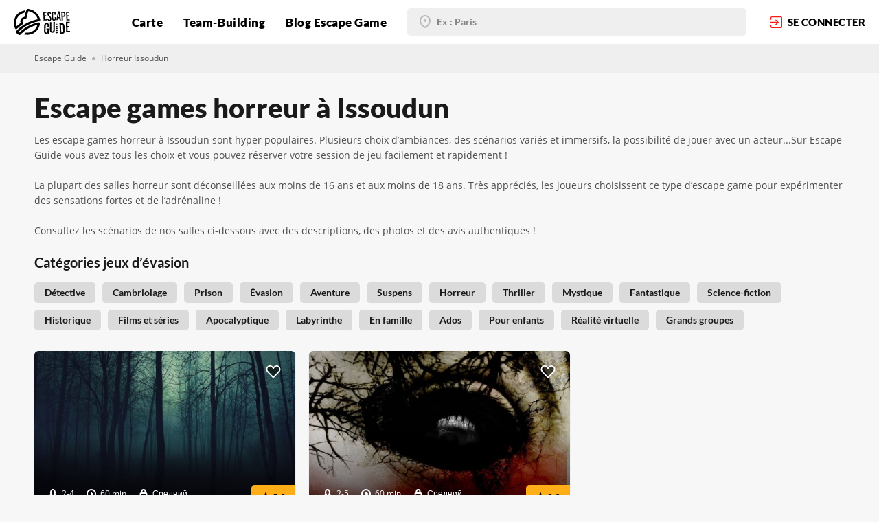

--- FILE ---
content_type: text/html; charset=UTF-8
request_url: https://escapeguide.com/quests-categories/horreur/issoudun
body_size: 8774
content:
<!DOCTYPE html>
<html lang="fr">
<head>
    <meta charset="UTF-8">

    
<title>Escape Games horreur à Issoudun - Escape Guide | Réservation, Photos, Avis</title>
<meta name="title" content="Escape Games horreur à Issoudun - Escape Guide | Réservation, Photos, Avis">
<meta name="description" content="">
<meta name="keywords" content="">
<link rel="canonical" href="https://escapeguide.com/quests-categories/horreur/issoudun">
<meta name="robots" content="index, follow">

<meta name="google-site-verification" content="hbbELkA-GeXaCFmH0SP_qAfgYqlIie76k8OP40vCMVg" />
<meta name="cmsmagazine" content="c69d202ad749ed638f1d677bb11f1583" />


<meta property="og:title" content="Tous les escape games horreur à Issoudun | Meilleurs escape games de votre ville sur Escape Guide">
<meta property="og:description" content="Retrouvez les meilleurs escape games horreur à Issoudun. Plongez dans un film d&#039;horreur et affrontez vos plus grandes peurs en l&#039;espace d&#039;une heure.">
<meta property="og:site_name" content="Escape Guide">
<meta property="og:url" content="https://escapeguide.com/quests-categories/horreur/issoudun">

<meta property="og:type" content="page">
    <meta property="og:image" content="https://escapeguide.com/storage/app/media/OG-images-site/escape_games_horreur_halloween_paris_nice_montpellier_lyon_toulouse_bordeaux.jpg">
<meta property="og:image:width" content="1200">
<meta property="og:image:height" content="1200">


<meta name="twitter:description" content="Retrouvez les meilleurs escape games horreur à Issoudun. Plongez dans un film d&#039;horreur et affrontez vos plus grandes peurs en l&#039;espace d&#039;une heure.">
<meta name="twitter:title" content="Tous les escape games horreur à Issoudun | Meilleurs escape games de votre ville sur Escape Guide">

    <meta property="twitter:image" content="https://escapeguide.com/storage/app/media/OG-images-site/escape_games_horreur_halloween_paris_nice_montpellier_lyon_toulouse_bordeaux.jpg">


    <meta name="viewport"
          content="width=device-width, user-scalable=no, initial-scale=1.0, maximum-scale=1.0, minimum-scale=1.0">
    <meta http-equiv="X-UA-Compatible" content="ie=edge">
    
    <!-- Google Fonts -->
        <!-- /Google Fonts -->

    <!-- Font-awesome 4.7 -->
        <!-- /Font-awesome 4.7 -->

    <!-- Icons and favicons -->
    <link rel="icon" href="https://escapeguide.com/themes/escapeguide_main/assets/img/favicon.ico" type="image/x-icon">
        <!-- /Icons and favicons -->

    <!-- Common styles -->
    <link href="https://escapeguide.com/themes/escapeguide_main/assets/dist/css/vendor.css?id=fa5e5fa68fc6437d1cda" rel="stylesheet">
    <link href="https://escapeguide.com/themes/escapeguide_main/assets/dist/css/app.css?id=348ded69c322dcfa9ab8" rel="stylesheet">
    <!-- /Common styles -->

    <!-- Added styles -->
        <!-- /Added styles -->

    <!-- Extra head scripts -->
    <meta name="yandex-verification" content="4247d47e54c653ae" />
<!-- Global site tag (gtag.js) - Google Analytics -->
<script async src="https://www.googletagmanager.com/gtag/js?id=UA-137175370-1"></script>
<script>
  window.dataLayer = window.dataLayer || [];
  function gtag(){dataLayer.push(arguments);}
  gtag('js', new Date());

  gtag('config', 'UA-137175370-1');
</script>
<!-- Yandex.Metrika counter -->
<script>
   (function(m,e,t,r,i,k,a){m[i]=m[i]||function(){(m[i].a=m[i].a||[]).push(arguments)};
   m[i].l=1*new Date();k=e.createElement(t),a=e.getElementsByTagName(t)[0],k.async=1,k.src=r,a.parentNode.insertBefore(k,a)})
   (window, document, "script", "https://mc.yandex.ru/metrika/tag.js", "ym");

   ym(53015737, "init", {
        clickmap:true,
        trackLinks:true,
        accurateTrackBounce:true,
        webvisor:true
   });
</script>
<!-- /Yandex.Metrika counter -->

<!-- Facebook Pixel Code -->
<script>
!function (f, b, e, v, n, t, s) {
    if (f.fbq) return;
    n = f.fbq = function () {
        n.callMethod ?

            n.callMethod.apply(n, arguments) : n.queue.push(arguments)
    };

    if (!f._fbq) f._fbq = n;
    n.push = n;
    n.loaded = !0;
    n.version = '2.0';

    n.queue = [];
    t = b.createElement(e);
    t.async = !0;

    t.src = v;
    s = b.getElementsByTagName(e)[0];

    s.parentNode.insertBefore(t, s)
}(window, document, 'script', 'https://connect.facebook.net/en_US/fbevents.js');

fbq('init', '718486425264697');

fbq('track', 'PageView');
</script>
<noscript><img height="1" width="1" src="https://www.facebook.com/tr?id=718486425264697&ev=PageView&noscript=1"/></noscript>
<!-- End Facebook Pixel Code -->
    <script src="https://js.stripe.com/v3/"></script>
    <script>var stripe = Stripe('pk_live_fge0LhqszvAMUxVg8EpQIRmB00W4d5wpU9');</script>
    <!-- /Extra head scripts -->
</head>
<body class=" page-quests-category-in-city">
        
    
    <!-- Header -->
    <header class="header lg:justify-between">
        <!-- Navigation -->
        <a href="https://escapeguide.com" class="header-logo" title="Escape Guide | Escape game Nice - Marseille - Montpelier - Lyon - Paris - Bordeaux  ">
    <svg class="header-logo__icon">
        <use xlink:href="/themes/escapeguide_main/assets/img/sprite.svg#logo"></use>
    </svg>
</a>
<ul class="header-menu">
    <div class="header-menu-mobile">
        <svg class="header-menu-mobile__icon header-mobile-burger">
            <use xlink:href="/themes/escapeguide_main/assets/img/sprite.svg#burger"></use>
        </svg>
        <svg class="header-menu-mobile__icon hidden header-mobile-close">
            <use xlink:href="/themes/escapeguide_main/assets/img/sprite.svg#close"></use>
        </svg>
    </div>
                                                                                <li>
    <a  href="https://escapeguide.com/trouver-escape-game-france" title="Trouver un escape game en France | Chercher un escape games en France - jeux d&#039;évasion France">
                Carte
            </a>
</li>

                                                                                    <li>
    <a  href="https://escapeguide.com/escape-games-entreprise" title="Escape games pour entreprise | Jeux d&#039;évasion pour société - Escape game entreprise en France">
                Team-Building
            </a>
</li>

                                                                                    <li>
    <a  href="https://escapeguide.com/blog-escape-game-france" title="Actualités escape games en France | Blog {portal_name} jeux d&#039;évasion grandeur nature en France">
                Blog Escape Game
            </a>
</li>

                                        </ul>
<div class="header-mobile-menu">
    <div class="header-mobile-menu-wrap">
                    <form action="/search" method="get" class="">
    <div class="input input-filled">
    <svg class="input-icon">
        <use xlink:href="/themes/escapeguide_main/assets/img/sprite.svg#black-marker"></use>
    </svg>
    <input type="text" name="address" class="location-autocomplete-input" placeholder="Ex : Paris" value="" data-auto-submit="true">
</div>
<input type="hidden" class="location-autocomplete" name="locality" value="">
<input type="hidden" class="location-autocomplete" name="lat" value="">
<input type="hidden" class="location-autocomplete" name="lng" value=""></form>                <div class="header-mobile-menu-wrapper">
            <div class="header-mobile-menu__head">
                            </div>
            <div class="header-mobile-menu__middle">
                <ul>
                                                                                                                                                                                                <li>
    <a  href="https://escapeguide.com/trouver-escape-game-france" title="Trouver un escape game en France | Chercher un escape games en France - jeux d&#039;évasion France">
                Carte
            </a>
</li>

                                                                                                                                                                                    <li>
    <a  href="https://escapeguide.com/escape-games-entreprise" title="Escape games pour entreprise | Jeux d&#039;évasion pour société - Escape game entreprise en France">
                Team-Building
            </a>
</li>

                                                                                                                                                                                    <li>
    <a  href="https://escapeguide.com/blog-escape-game-france" title="Actualités escape games en France | Blog {portal_name} jeux d&#039;évasion grandeur nature en France">
                Blog Escape Game
            </a>
</li>

                                                                                                                        </ul>
            </div>
            <div class="header-mobile-menu__footer">
                            </div>
            <div class="header-mobile-menu-links">
                            </div>
        </div>
    </div>
</div>
    <form action="/search" method="get" class="header-autocomplete-form lg:hidden">
    <div class="input input-filled">
    <svg class="input-icon">
        <use xlink:href="/themes/escapeguide_main/assets/img/sprite.svg#black-marker"></use>
    </svg>
    <input type="text" name="address" class="location-autocomplete-input" placeholder="Ex : Paris" value="" data-auto-submit="true">
</div>
<input type="hidden" class="location-autocomplete" name="locality" value="">
<input type="hidden" class="location-autocomplete" name="lat" value="">
<input type="hidden" class="location-autocomplete" name="lng" value=""></form>    <a data-fancybox data-src="#login-form" href="javascript:;" class="header-login">
        <svg class="header-login__icon">
            <use xlink:href="/themes/escapeguide_main/assets/img/sprite.svg#enter"></use>
        </svg>
        <span class="xl:hidden">se connecter</span>
    </a>
    </header>

    <!-- Content -->
    <main id="layout-content" class="">
        
<div class="breadcrumbs">
    <div class="container">
        <a href="https://escapeguide.com">Escape Guide</a>
        <span class="delimeter"></span>
                                    <a>Horreur Issoudun</a>
                        </div>
</div>
<div class="container pt-30 ssm:pt-20 mb-20">
    <h1 class="heading heading-lg static-welcome__heading mb-15">Escape games horreur à Issoudun</h1>
    <p>Les escape games horreur à Issoudun sont hyper populaires. Plusieurs choix d’ambiances, des scénarios variés et immersifs, la possibilité de jouer avec un acteur...Sur Escape Guide vous avez tous les choix et vous pouvez réserver votre session de jeu facilement et rapidement !
	<br>
	<br>La plupart des salles horreur sont déconseillées aux moins de 16 ans et aux moins de 18 ans. Très appréciés, les joueurs choisissent ce type d’escape game pour expérimenter des sensations fortes et de l’adrénaline !
	<br>
	<br>Consultez les scénarios de nos salles ci-dessous avec des descriptions, des photos et des avis authentiques !</p>
</div>

<section class=" pb-40 ssm:pb-25 xs:pb-15">
    <div class="container">
                <div id="categories" class="">
    <div class="heading heading-sm  mb-14 font-700">Catégories jeux d’évasion</div>
    <div class="pins-line mb-20">
                                                                        <a href="https://escapeguide.com/search?category=10183&amp;lat=46.94753&amp;lng=1.98865&amp;locality=Issoudun&amp;address=Issoudun"
               class="cat-pin cat-pin-gray bg-gray-db hover:bg-red hover:text-white text-black-semi font-600 " title="Escape Games détective à Issoudun - Escape Guide | Réservation, Photos, Avis">
                Détective
            </a>
                                                                        <a href="https://escapeguide.com/search?category=10136&amp;lat=46.94753&amp;lng=1.98865&amp;locality=Issoudun&amp;address=Issoudun"
               class="cat-pin cat-pin-gray bg-gray-db hover:bg-red hover:text-white text-black-semi font-600 " title="Escape Games cambriolage à Issoudun - Escape Guide | Réservation, Photos, Avis">
                Cambriolage
            </a>
                                                                        <a href="https://escapeguide.com/search?category=10176&amp;lat=46.94753&amp;lng=1.98865&amp;locality=Issoudun&amp;address=Issoudun"
               class="cat-pin cat-pin-gray bg-gray-db hover:bg-red hover:text-white text-black-semi font-600 " title="Escape Games en prison à Issoudun - Escape Guide | Réservation, Photos, Avis">
                Prison
            </a>
                                                                        <a href="https://escapeguide.com/search?category=10202&amp;lat=46.94753&amp;lng=1.98865&amp;locality=Issoudun&amp;address=Issoudun"
               class="cat-pin cat-pin-gray bg-gray-db hover:bg-red hover:text-white text-black-semi font-600 " title="Escape Games &quot;évasion&quot; à Issoudun - Escape Guide | Réservation, Photos, Avis">
                Évasion
            </a>
                                                                        <a href="https://escapeguide.com/search?category=10201&amp;lat=46.94753&amp;lng=1.98865&amp;locality=Issoudun&amp;address=Issoudun"
               class="cat-pin cat-pin-gray bg-gray-db hover:bg-red hover:text-white text-black-semi font-600 " title="Escape Games &quot;aventure&quot; à Issoudun - Escape Guide | Réservation, Photos, Avis">
                Aventure
            </a>
                                                                        <a href="https://escapeguide.com/search?category=10203&amp;lat=46.94753&amp;lng=1.98865&amp;locality=Issoudun&amp;address=Issoudun"
               class="cat-pin cat-pin-gray bg-gray-db hover:bg-red hover:text-white text-black-semi font-600 " title="Escape Games à suspens à Issoudun - Escape Guide | Réservation, Photos, Avis">
                Suspens
            </a>
                                                                        <a href="https://escapeguide.com/search?category=10180&amp;lat=46.94753&amp;lng=1.98865&amp;locality=Issoudun&amp;address=Issoudun"
               class="cat-pin cat-pin-gray bg-gray-db hover:bg-red hover:text-white text-black-semi font-600 active" title="Escape Games horreur à Issoudun - Escape Guide | Réservation, Photos, Avis">
                Horreur
            </a>
                                                                        <a href="https://escapeguide.com/search?category=10181&amp;lat=46.94753&amp;lng=1.98865&amp;locality=Issoudun&amp;address=Issoudun"
               class="cat-pin cat-pin-gray bg-gray-db hover:bg-red hover:text-white text-black-semi font-600 " title="Escape Games thriller à Issoudun - Escape Guide | Réservation, Photos, Avis">
                Thriller
            </a>
                                                                        <a href="https://escapeguide.com/search?category=10182&amp;lat=46.94753&amp;lng=1.98865&amp;locality=Issoudun&amp;address=Issoudun"
               class="cat-pin cat-pin-gray bg-gray-db hover:bg-red hover:text-white text-black-semi font-600 " title="Escape Games mystiques à Issoudun - Escape Guide | Réservation, Photos, Avis">
                Mystique
            </a>
                                                                        <a href="https://escapeguide.com/search?category=10174&amp;lat=46.94753&amp;lng=1.98865&amp;locality=Issoudun&amp;address=Issoudun"
               class="cat-pin cat-pin-gray bg-gray-db hover:bg-red hover:text-white text-black-semi font-600 " title="Escape Games fantastiques à Issoudun - Escape Guide | Réservation, Photos, Avis">
                Fantastique
            </a>
                                                                        <a href="https://escapeguide.com/search?category=10206&amp;lat=46.94753&amp;lng=1.98865&amp;locality=Issoudun&amp;address=Issoudun"
               class="cat-pin cat-pin-gray bg-gray-db hover:bg-red hover:text-white text-black-semi font-600 " title="Escape Games science fiction à Issoudun - Escape Guide | Réservation, Photos, Avis">
                Science-fiction
            </a>
                                                                        <a href="https://escapeguide.com/search?category=10173&amp;lat=46.94753&amp;lng=1.98865&amp;locality=Issoudun&amp;address=Issoudun"
               class="cat-pin cat-pin-gray bg-gray-db hover:bg-red hover:text-white text-black-semi font-600 " title="Escape games historiques à Issoudun | Réservations, infos et photos sur Escape Guide">
                Historique
            </a>
                                                                        <a href="https://escapeguide.com/search?category=10194&amp;lat=46.94753&amp;lng=1.98865&amp;locality=Issoudun&amp;address=Issoudun"
               class="cat-pin cat-pin-gray bg-gray-db hover:bg-red hover:text-white text-black-semi font-600 " title="Escape Games inspirés de films et séries à Issoudun | Escape Guide - Réservation, Photos, Avis">
                Films et séries
            </a>
                                                                        <a href="https://escapeguide.com/search?category=10178&amp;lat=46.94753&amp;lng=1.98865&amp;locality=Issoudun&amp;address=Issoudun"
               class="cat-pin cat-pin-gray bg-gray-db hover:bg-red hover:text-white text-black-semi font-600 " title="Escape Games sur le thème de l&#039;apocalypse à Issoudun | Réservations sur Escape Guide">
                Apocalyptique
            </a>
                                                                        <a href="https://escapeguide.com/search?category=10172&amp;lat=46.94753&amp;lng=1.98865&amp;locality=Issoudun&amp;address=Issoudun"
               class="cat-pin cat-pin-gray bg-gray-db hover:bg-red hover:text-white text-black-semi font-600 " title="Escape Games labyrinthe à Issoudun - Escape Guide | Réservation, Photos, Avis">
                Labyrinthe
            </a>
                                                                        <a href="https://escapeguide.com/search?category=10188&amp;lat=46.94753&amp;lng=1.98865&amp;locality=Issoudun&amp;address=Issoudun"
               class="cat-pin cat-pin-gray bg-gray-db hover:bg-red hover:text-white text-black-semi font-600 " title="Escape Games en famille à Issoudun - Escape Guide | Réservation, Photos, Avis">
                En famille
            </a>
                                                                        <a href="https://escapeguide.com/search?category=10192&amp;lat=46.94753&amp;lng=1.98865&amp;locality=Issoudun&amp;address=Issoudun"
               class="cat-pin cat-pin-gray bg-gray-db hover:bg-red hover:text-white text-black-semi font-600 " title="Escape games pour ados à Issoudun - Escape Guide | Réservation, Photos, Avis">
                Ados
            </a>
                                                                        <a href="https://escapeguide.com/search?category=10199&amp;lat=46.94753&amp;lng=1.98865&amp;locality=Issoudun&amp;address=Issoudun"
               class="cat-pin cat-pin-gray bg-gray-db hover:bg-red hover:text-white text-black-semi font-600 " title="Escape Games pour enfants à Issoudun | Réservation, Photos, Avis">
                Pour enfants
            </a>
                                                                        <a href="https://escapeguide.com/search?category=10119&amp;lat=46.94753&amp;lng=1.98865&amp;locality=Issoudun&amp;address=Issoudun"
               class="cat-pin cat-pin-gray bg-gray-db hover:bg-red hover:text-white text-black-semi font-600 " title="Escape games en réalite virtuelle à Issoudun | Réservations, infos, photos">
                Réalité virtuelle
            </a>
                                                                        <a href="https://escapeguide.com/search?category=10193&amp;lat=46.94753&amp;lng=1.98865&amp;locality=Issoudun&amp;address=Issoudun"
               class="cat-pin cat-pin-gray bg-gray-db hover:bg-red hover:text-white text-black-semi font-600 " title="Escape Games pour grands groupes à Issoudun | Escape Guide - Réservation, Photos, Avis">
                Grands groupes
            </a>
            </div>
</div>                <div id="quests-block" class="cat-cards-wrap flex flex-wrap -mx-10">
            
    <div class="cat-cards-cell w-1/3 px-10 mb-20 ssm:w-full smd:w-1/2 xs:mb-10">
    <div class="quest-card relative ">
        <a href="https://escapeguide.com/quests/the-dark-forest-horror-berry-experience"
           class="quest-card-top img-lazy"
           style="background-image: url('/storage/app/media/content-images/quest_preview.png')"
           title="Escape game Issoudun - Escape games annuaire Issoudun"
           data-original="https://escapeguide.com/storage/app/uploads/public/5df/797/036/thumb_4293_460_320_0_0_auto.jpg">
            <div class="quest-card-top-wrap">
                <div class="quest-card-top__text">
                    Le 29 novembre 2019, une épidémie se propage à vitesse grand V et notre soldat vous mène en zone de quarantaine pour vous faire examiner...
                </div>
                <div class="label label-details label-details-white mb-10">
                    <svg class="label-icon">
                        <use xlink:href="/themes/escapeguide_main/assets/img/sprite.svg#person"></use>
                    </svg>
                    2-4
                </div>
                <div class="label label-details label-details-white mb-10">
                    <svg class="label-icon">
                        <use xlink:href="/themes/escapeguide_main/assets/img/sprite.svg#clock"></use>
                    </svg>
                    60 min
                </div>
                <div class="label label-details label-details-white mb-10">
                    <svg class="label-icon">
                        <use xlink:href="/themes/escapeguide_main/assets/img/sprite.svg#lock"></use>
                    </svg>
                    Средний
                </div>
            </div>
            <div class="rate-pin">
                <svg class="rate-pin-icon">
                    <use xlink:href="/themes/escapeguide_main/assets/img/sprite.svg#star"></use>
                </svg>
                5.0
            </div>
                                            </a>
        <div data-fancybox data-src="#login-form" class="quest-card-like like no-fill">
    <svg class="quest-card-like__icon ">
        <use xlink:href="/themes/escapeguide_main/assets/img/sprite.svg#heart"></use>
    </svg>
</div>
        <div class="quest-card-bottom">
            <div class="quest-card-bottom__info">
                                    <a href="https://escapeguide.com/quests/the-dark-forest-horror-berry-experience" class="heading heading-smd" title="The Dark Forest - Issoudun | Escape games annuaire Issoudun - Escape guide">The Dark Forest</a>
                                <div class="quest-card-bottom__details">
                    <div class="label label-address">
                        <svg class="label-icon">
                            <use xlink:href="/themes/escapeguide_main/assets/img/sprite.svg#red-marker"></use>
                        </svg>
                        Issoudun                     </div>
                    <span>Escape Game</span>
                </div>
            </div>
            <div class="quest-card-bottom-reserve">
                <div class="quest-card-bottom-price-wrap">
                    <div class="quest-card-bottom-reserve__price">30 - 60</div>
                    <div class="quest-card-bottom-reserve__currency">€</div>
                    <div class="quest-card-bottom-reserve__amount">par personne</div>
                </div>
                                                    <a href="https://escapeguide.com/quests/the-dark-forest-horror-berry-experience"  class="btn btn-red btn-small" title="Réserver Escape games à Issoudun | Escape guide annuaire">
    <svg class="btn-icon">
        <use xlink:href="/themes/escapeguide_main/assets/img/sprite.svg#calendar"></use>
    </svg>Réserver
</a>                            </div>
        </div>
    </div>
</div>
    <div class="cat-cards-cell w-1/3 px-10 mb-20 ssm:w-full smd:w-1/2 xs:mb-10">
    <div class="quest-card relative ">
        <a href="https://escapeguide.com/quests/nightmare-horror-berry-experience"
           class="quest-card-top img-lazy"
           style="background-image: url('/storage/app/media/content-images/quest_preview.png')"
           title="Escape game Issoudun - Escape games annuaire Issoudun"
           data-original="https://escapeguide.com/storage/app/uploads/public/5df/798/459/thumb_4295_460_320_0_0_auto.jpg">
            <div class="quest-card-top-wrap">
                <div class="quest-card-top__text">
                    Dans une pièce obscure, vous devrez résoudre une série d’énigmes pour pouvoir vous réveiller de votre propre cauchemar...
                </div>
                <div class="label label-details label-details-white mb-10">
                    <svg class="label-icon">
                        <use xlink:href="/themes/escapeguide_main/assets/img/sprite.svg#person"></use>
                    </svg>
                    2-5
                </div>
                <div class="label label-details label-details-white mb-10">
                    <svg class="label-icon">
                        <use xlink:href="/themes/escapeguide_main/assets/img/sprite.svg#clock"></use>
                    </svg>
                    60 min
                </div>
                <div class="label label-details label-details-white mb-10">
                    <svg class="label-icon">
                        <use xlink:href="/themes/escapeguide_main/assets/img/sprite.svg#lock"></use>
                    </svg>
                    Средний
                </div>
            </div>
            <div class="rate-pin">
                <svg class="rate-pin-icon">
                    <use xlink:href="/themes/escapeguide_main/assets/img/sprite.svg#star"></use>
                </svg>
                0.0
            </div>
                                            </a>
        <div data-fancybox data-src="#login-form" class="quest-card-like like no-fill">
    <svg class="quest-card-like__icon ">
        <use xlink:href="/themes/escapeguide_main/assets/img/sprite.svg#heart"></use>
    </svg>
</div>
        <div class="quest-card-bottom">
            <div class="quest-card-bottom__info">
                                    <a href="https://escapeguide.com/quests/nightmare-horror-berry-experience" class="heading heading-smd" title="Nightmare - Issoudun | Escape games annuaire Issoudun - Escape guide">Nightmare</a>
                                <div class="quest-card-bottom__details">
                    <div class="label label-address">
                        <svg class="label-icon">
                            <use xlink:href="/themes/escapeguide_main/assets/img/sprite.svg#red-marker"></use>
                        </svg>
                        Issoudun                     </div>
                    <span>Escape Game</span>
                </div>
            </div>
            <div class="quest-card-bottom-reserve">
                <div class="quest-card-bottom-price-wrap">
                    <div class="quest-card-bottom-reserve__price">20 - 50</div>
                    <div class="quest-card-bottom-reserve__currency">€</div>
                    <div class="quest-card-bottom-reserve__amount">par personne</div>
                </div>
                                                    <a href="https://escapeguide.com/quests/nightmare-horror-berry-experience"  class="btn btn-red btn-small" title="Réserver Escape games à Issoudun | Escape guide annuaire">
    <svg class="btn-icon">
        <use xlink:href="/themes/escapeguide_main/assets/img/sprite.svg#calendar"></use>
    </svg>Réserver
</a>                            </div>
        </div>
    </div>
</div>
        </div>
        <div id="quests-load-btn">
                    </div>
        <div id="quests-pre-loader" style="display: none;">
            <div class="text-center">
    <div class="loader booking-loader"><div class="line-scale"><div></div><div></div><div></div><div></div><div></div></div></div>
    <div class="heading-3 text-center text-yel">Chargement</div>
</div>        </div>
    </div>
</section>
    </main>

    <!-- Footer -->
    <footer id="layout-footer" class="footer">
	<div class="footer-container">
		<div class="footer-info">
			<div class="footer-col footer-col-contacts">
				<div class="footer-col__heading">
					Réseaux sociaux
				</div>
				<div class="footer-col-content">
					<div class="footer-contacts-wrap">
						<div class="footer-contacts-social">
							<a href="https://twitter.com/escapeguidefr/" target="_blank" title="Escape game annuaire - Twitter | Escape Guide - jeu d evasion France">
								<svg class="footer-contacts-icon">
									<use xlink:href="/themes/escapeguide_main/assets/img/sprite.svg#twi"></use>
								</svg>
							</a>
							<a href="https://www.facebook.com/EscapeGuideFr/" target="_blank" title="Facebook: Jeux d'évasion grandeur nature en France - Facebook | Escape Guide annuaire">
								<svg class="footer-contacts-icon">
									<use xlink:href="/themes/escapeguide_main/assets/img/sprite.svg#face"></use>
								</svg>
							</a>
							<a href="https://www.instagram.com/escapeguidefr/" target="_blank" title="Instagram: Annuaire escapes games France - instagram | Annuaire Escape Guide en France">
								<svg class="footer-contacts-icon">
									<use xlink:href="/themes/escapeguide_main/assets/img/sprite.svg#insta"></use>
								</svg>
							</a>
						</div>
												<a href="mailto:support@escapeguide.com" class="footer-mail" title="Contact mail Escape Guide jeux d'évasion en France">
							<svg class="footer-contacts-icon">
								<use xlink:href="/themes/escapeguide_main/assets/img/sprite.svg#mail"></use>
							</svg>
                            support@escapeguide.com</a>
					</div>
					<div class="footer-contacts-links">
                                                                            						    <a href="https://escapeguide.com/villes-escapes-game-france" title="Villes escape game France | Escape Guide annuaire">Villes et régions</a>
                                                                                						    <a href="https://escapeguide.com/escape-games-proche-metro" title="Recherche par stations de métro">Recherche par stations de métro</a>
                                                                                						    <a href="https://escapeguide.com/escape-game-secteurs" title="Recherche par arrondissements">Recherche par arrondissements</a>
                                                                                						    <a href="https://escapeguide.com/widgets-escape-guide" title="Widget Escape Guide">Widget Escape Guide</a>
                                                                                						    <a href="https://escapeguide.com/conditions-generales-de-vente" title="Conditions Générales de vente">Conditions Générales de vente</a>
                                                                                						    <a href="https://escapeguide.com/mentions-legales" title="Mentions légales">Mentions légales</a>
                                                    					</div>

				</div>
			</div>
						<div class="footer-col footer-col-games footer-toggled-col">
				<div class="footer-col__heading">
                    Découvrir
					<svg class="footer-col-chevron">
						<use xlink:href="/themes/escapeguide_main/assets/img/sprite.svg#chevron"></use>
					</svg>
				</div>
				<div class="footer-col-content">
                                        						<a href="https://escapeguide.com/blog-escape-game-france/post/regles-escape-games" title="Les règles à respecter dans un escape game">Les règles à respecter dans un escape game</a>
                    						<a href="https://escapeguide.com/blog-escape-game-france/post/meilleurs-escape-games-nice" title="Les meilleurs escape games à Nice">Les meilleurs escape games à Nice</a>
                    						<a href="https://escapeguide.com/blog-escape-game-france/post/escape-game-horreur-paris" title="Escape game horreur à Paris : les salles qui font le plus peur">Escape game horreur à Paris : les salles qui font le plus peur</a>
                    						<a href="https://escapeguide.com/blog-escape-game-france/post/meilleurs-escape-games-var" title="Top 10 des meilleurs escape games dans le var">Top 10 des meilleurs escape games dans le var</a>
                    						<a href="https://escapeguide.com/blog-escape-game-france/post/meilleurs-escape-games-marseille" title="Top 10 des meilleurs escape games à Marseille">Top 10 des meilleurs escape games à Marseille</a>
                    						<a href="https://escapeguide.com/blog-escape-game-france/post/meilleur-escape-game-bouches-du-rhone" title="Top 10 des meilleurs escape games des Bouches-du-Rhône">Top 10 des meilleurs escape games des Bouches-du-Rhône</a>
                    						<a href="https://escapeguide.com/blog-escape-game-france/post/meilleur-escape-game-toulouse" title="Top 10 des meilleurs escape games à Toulouse">Top 10 des meilleurs escape games à Toulouse</a>
                    				</div>
			</div>
						<div class="footer-col footer-col-guides footer-toggled-col">
				<div class="footer-col__heading">
                    Escape Guide
					<svg class="footer-col-chevron">
						<use xlink:href="/themes/escapeguide_main/assets/img/sprite.svg#chevron"></use>
					</svg>
				</div>
				<div class="footer-col-content">
                                                                                                            						<a href="https://escapeguide.com/escape-games-entreprise" title="Escape games pour entreprise | Jeux d&#039;évasion pour société - Escape game entreprise en France">Pour les entreprises</a>
                                                                    						<a href="https://escapeguide.com/partenariat-escape-guide" title="Devenir partenaire d&#039;escapes Games | Escape Guide partenaire d&#039;escapes games en France">Devenir partenaire</a>
                                                                    						<a href="https://escapeguide.com/a-propos-escape-guide" title="Quis sommes nous | Annuaire escape game France">À propos</a>
                                            				</div>
			</div>
			<div class="footer-col footer-col-add">
				<div class="footer-add">
					<div class="footer-add__heading">
						Ajoutez votre salle sur Escape Guide
					</div>
					<a href="https://escapeguide.com/ajouter-jeu-d-evasion" class="btn btn-red btn-small" title="Ajouter votre salle">Ajouter</a>
				</div>
			</div>
		</div>
	</div>
	<div class="footer-copyright">
		<div class="footer-container">
			© Escape Guide, 2019, 2026
		</div>
	</div>
</footer>
    <!-- Modals -->
    <div class="login-form hidden" id="login-form">
    <div class="login-form-wrap">
        <div class="login-form__heading heading heading-smd">
            Se connecter
        </div>
                        <div class="login-form-social">
                            <a href="https://escapeguide.com/flynsarmy/sociallogin/Google?s=https://escapeguide.com/quests-categories/horreur/issoudun&f=https://escapeguide.com" class="btn btn-auth btn-auth-trans btn-google btn-full mb-20">
                    <img src="https://escapeguide.com/themes/escapeguide_main/assets/img/icons/google.svg" class="btn-icon" alt="">Avec Google
                </a>
                            <a href="https://escapeguide.com/flynsarmy/sociallogin/Facebook?s=https://escapeguide.com/quests-categories/horreur/issoudun&f=https://escapeguide.com" class="btn btn-auth btn-auth-filled btn-facebook btn-full mb-20">
                    <img src="https://escapeguide.com/themes/escapeguide_main/assets/img/icons/face-white.svg" class="btn-icon" alt="">Avec Facebook
                </a>
                    </div>
        <div class="login-form-auth__heading heading heading-smd mb-10">
            ou
        </div>
        <form id="login-form-inner"
      data-request="onSignin"
      data-request-data="redirect: 'https://escapeguide.com/user'"
      data-request-flash
      class="login-form-auth">
    <div class="input input-rounded mb-20">
    <input id="userSigninLogin"
           type="email"
           class=""
           name="email"
           
           placeholder="E-mail"
           value="">
    <svg class="input-icon">
    <use xlink:href="/themes/escapeguide_main/assets/img/sprite.svg#form-check"></use>
</svg>
<svg class="input-icon input-icon-error">
    <use xlink:href="/themes/escapeguide_main/assets/img/sprite.svg#close"></use>
</svg></div>    <div class="input input-rounded mb-20">
    <input id="userSigninPassword"
           type="password"
           class=""
           name="password"
           
           placeholder="Mot de passe"
           value="">
    <svg class="input-icon">
    <use xlink:href="/themes/escapeguide_main/assets/img/sprite.svg#form-check"></use>
</svg>
<svg class="input-icon input-icon-error">
    <use xlink:href="/themes/escapeguide_main/assets/img/sprite.svg#close"></use>
</svg></div>    <button type="submit" class="btn btn-red btn-full mb-10">Se connecter</button>
</form>        <div class="login-form-links">
            <a data-fancybox data-src="#forgot-pass-form" href="javascript:;" class="login-form-links__link login-forms">Mot de passe oublié?</a>
            <a data-fancybox data-src="#reg-form" href="javascript:;" class="login-form-links__link login-forms">Inscription</a>
        </div>
    </div>
</div>    <div class="login-form hidden" id="reg-form">
    <div class="login-form-wrap">
        <div class="login-form__heading heading heading-smd">
            Inscription
        </div>
        <form data-request="onRegister"
      data-request-flash
      data-request-data="redirect: 'https://escapeguide.com'"
      class="login-form-auth"
      id="reg-form-inner">
    <div class="input input-rounded mb-20">
    <input id="registerName"
           type="text"
           class=""
           name="name"
           
           placeholder="Le nom"
           value="">
    <svg class="input-icon">
    <use xlink:href="/themes/escapeguide_main/assets/img/sprite.svg#form-check"></use>
</svg>
<svg class="input-icon input-icon-error">
    <use xlink:href="/themes/escapeguide_main/assets/img/sprite.svg#close"></use>
</svg></div>    <div class="input input-rounded mb-20">
    <input id="registerEmail"
           type="email"
           class=""
           name="email"
           
           placeholder="E-mail"
           value="">
    <svg class="input-icon">
    <use xlink:href="/themes/escapeguide_main/assets/img/sprite.svg#form-check"></use>
</svg>
<svg class="input-icon input-icon-error">
    <use xlink:href="/themes/escapeguide_main/assets/img/sprite.svg#close"></use>
</svg></div>    <div class="input input-rounded mb-20">
    <input id="registerPassword"
           type="password"
           class=""
           name="password"
           
           placeholder="Mot de passe"
           value="">
    <svg class="input-icon">
    <use xlink:href="/themes/escapeguide_main/assets/img/sprite.svg#form-check"></use>
</svg>
<svg class="input-icon input-icon-error">
    <use xlink:href="/themes/escapeguide_main/assets/img/sprite.svg#close"></use>
</svg></div>    <button type="submit" class="btn btn-red btn-full mb-10">Inscription</button>
</form>
        <div class="login-form-links">
            <a data-fancybox data-src="#login-form" href="javascript:;" class="login-form-links__link login-forms">Se connecter</a>
        </div>
    </div>

</div>    <div class="login-form hidden" id="forgot-pass-form">
    <div class="login-form-wrap">
        <div class="login-form__heading heading heading-smd">
            Récupération de mot de passe
        </div>
        <div id="partialUserResetForm">
            <p class="mb-20">Vous pouvez récupérer un nouveau mot de passe en renseignant votre adresse e-mail.</p>

<form class="login-form-auth" id="forgot-form-inner"
    data-request="resetPassword::onRestorePassword"
    data-request-flash
    data-request-update="'resetPassword::reset': '#partialUserResetForm'">
    <div class="input input-rounded mb-20">
    <input id="userRestoreEmail"
           type="email"
           class=""
           name="email"
           
           placeholder="E-mail"
           value="">
    <svg class="input-icon">
    <use xlink:href="/themes/escapeguide_main/assets/img/sprite.svg#form-check"></use>
</svg>
<svg class="input-icon input-icon-error">
    <use xlink:href="/themes/escapeguide_main/assets/img/sprite.svg#close"></use>
</svg></div>    <button type="submit" class="btn btn-red btn-full mb-10">Rappeler</button>
</form>    </div>        <div class="login-form-links">
            <a data-fancybox data-src="#login-form" href="javascript:;" class="login-form-links__link login-forms">Se connecter</a>
            <a data-fancybox data-src="#reg-form" href="javascript:;" class="login-form-links__link login-forms">Inscription</a>
        </div>
    </div>
</div>

<!-- Extra body Scripts -->
<!-- Yandex.Metrika counter -->
<noscript><div><img src="https://mc.yandex.ru/watch/53015737" style="position:absolute; left:-9999px;" alt="" /></div></noscript>
<!-- /Yandex.Metrika counter -->
<!-- /Extra head scripts -->

    <script src="https://escapeguide.com/themes/escapeguide_main/assets/dist/js/app.js?id=17cb07c1f0650f03fb42"></script>
<script src="/modules/system/assets/js/framework.js"></script>
<script src="/modules/system/assets/js/framework.extras.js"></script>
<link rel="stylesheet" property="stylesheet" href="/modules/system/assets/css/framework.extras.css">
<script src="https://maps.googleapis.com/maps/api/js?key=AIzaSyD0bjvGQ5LFclnd0Z-eGJRavn5eV4Qbv6Y&amp;&amp;libraries=places&amp;language=fr-FR&amp;callback=initializeGM" async="async" defer="defer"></script>
<script src="https://escapeguide.com/plugins/topkvestov/city/assets/js/initializeGM.js"></script>
</body>
</html>

--- FILE ---
content_type: image/svg+xml
request_url: https://escapeguide.com/themes/escapeguide_main/assets/img/icons/google.svg
body_size: 204
content:
<svg width="20" height="20" viewBox="0 0 20 20" fill="none" xmlns="http://www.w3.org/2000/svg">
<path d="M4.43359 12.0859L3.73828 14.6836L1.19531 14.7383C0.429688 13.3281 0 11.7148 0 10C0 8.33984 0.402344 6.77734 1.11719 5.40234L3.38281 5.81641L4.375 8.06641C4.16797 8.67188 4.05469 9.32031 4.05469 10C4.05469 10.7344 4.1875 11.4375 4.43359 12.0859Z" fill="#FBBB00"/>
<path d="M19.8242 8.13281C19.9375 8.73828 20 9.36328 20 10C20 10.7148 19.9258 11.4141 19.7812 12.0898C19.293 14.3828 18.0234 16.3828 16.2617 17.8008L13.4102 17.6562L13.0078 15.1367C14.1758 14.4492 15.0898 13.3789 15.5703 12.0938H10.2188V8.13281H15.6445H19.8242Z" fill="#518EF8"/>
<path d="M16.2617 17.7969C14.5469 19.1758 12.3711 20 10 20C6.19141 20 2.87891 17.8711 1.19141 14.7383L4.43359 12.0859C5.27734 14.3398 7.45312 15.9453 10 15.9453C11.0938 15.9453 12.1211 15.6484 13.0039 15.1328L16.2617 17.7969Z" fill="#28B446"/>
<path d="M16.3828 2.30078L13.1445 4.95312C12.2344 4.38281 11.1562 4.05469 10 4.05469C7.39453 4.05469 5.17969 5.73438 4.375 8.06641L1.11719 5.39844C2.78125 2.19141 6.13672 0 10 0C12.4258 0 14.6523 0.863281 16.3828 2.30078Z" fill="#F14336"/>
</svg>
